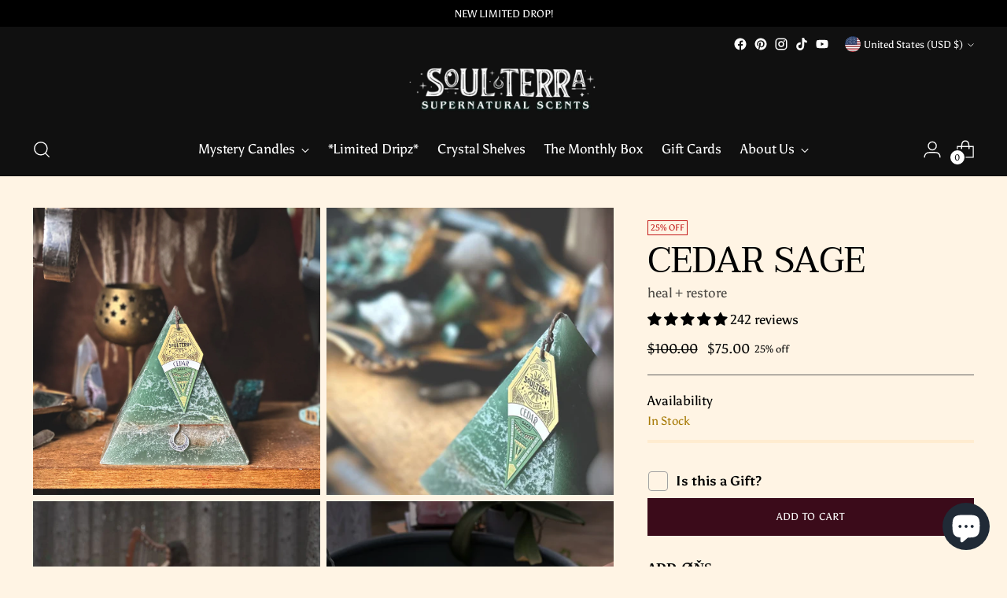

--- FILE ---
content_type: text/html; charset=UTF-8
request_url: https://app.inspon.com/dev-app/backend/api/api.php
body_size: -12
content:
{"product":{"title":"CEDAR SAGE","featuredImage":{"id":"gid:\/\/shopify\/ProductImage\/30313639968838"},"options":[{"name":"Title","values":["Default Title"]}],"variants":[{"id":20564098744390,"option1":"Default Title","title":"Default Title","price":"75.00"}]},"collection":[{"title":"Sage Smudge Candles"},{"title":"All Products"},{"title":"The VAULT"}]}

--- FILE ---
content_type: text/html; charset=utf-8
request_url: https://www.soul-terra.com/products/cedar-sage-br-healing?view=spicegems-addon
body_size: 2346
content:

{
  "id": 2028687949894,
  "title": "CEDAR SAGE",
  "description": "\u003cp\u003eManifest healing with the distinct aroma of Cedar. It is instantly calming, serene, and brings back a memory of peacefulness in the deep woods. The ancients used Cedar to heal, both the heart and mind. \u003cbr\u003eHand-crafted using real cedar and herbs, essential oils, and a natural hemp wick to bring those healing vibes your way.\u003c\/p\u003e\n\u003cp\u003e \u003c\/p\u003e",
  "handle": "cedar-sage-br-healing",
  "vendor": "heal + restore",
  "variants":[{
          "id" : 20564098744390,
          "title": "Default Title",
          "option1": "Default Title",
          "option2": null,
          "option3": null,
          "sku": "",
          "requires_shipping" : true,
          "taxable": true,
          "featured_image": null,
          "available": true,
          "name": null,
          "public_title": null,
          "options": ["Default Title"],
          "price": 7500,
          "weight": 454,
          "compare_at_price": 10000,
          "inventory_policy": "continue",
          "inventory_management": "shopify",
          "inventory_quantity": -47,
          "barcode": "647625312677",
          "featured_media": null}],
  "url": "\/products\/cedar-sage-br-healing",
  "options": [{"name":"Title","position":1,"values":["Default Title"]}],
  "images": ["\/\/www.soul-terra.com\/cdn\/shop\/files\/cedar_sage_pyramid_crystal_candle_3.jpg?v=1692025800","\/\/www.soul-terra.com\/cdn\/shop\/files\/cedar_sage_pyramid_crystal_candle_5.jpg?v=1692025800","\/\/www.soul-terra.com\/cdn\/shop\/products\/cedar-sage-crystal-candle-2.jpg?v=1692025800","\/\/www.soul-terra.com\/cdn\/shop\/products\/cedar-sage-crystal-candle-5.jpg?v=1692025800","\/\/www.soul-terra.com\/cdn\/shop\/files\/cedar_sage_pyramid_crystal_candle_2.jpg?v=1692025800","\/\/www.soul-terra.com\/cdn\/shop\/files\/cedar_sage_pyramid_crystal_candle_4.jpg?v=1692025800","\/\/www.soul-terra.com\/cdn\/shop\/products\/cedar-sage-crystal-candle.jpg?v=1692025800","\/\/www.soul-terra.com\/cdn\/shop\/files\/cedar_sage_pyramid_crystal_candle.jpg?v=1692025800","\/\/www.soul-terra.com\/cdn\/shop\/products\/crystal_candle_treasures_95732fee-c0a7-4457-8c54-bee560b3ff47.jpg?v=1692025800"],
  "featured_image": "\/\/www.soul-terra.com\/cdn\/shop\/files\/cedar_sage_pyramid_crystal_candle_3.jpg?v=1692025800",
  "tags": ["_tabs_candle-crystal-readings","_tabs_how-to-burn","_tabs_wax-wizard-notes"],
  "available": true,
  "price_min": 7500,
  "price_max": 7500,
  "compare_at_price_min": 10000,
  "compare_at_price_max": 10000,
  "product_images": [{ "id":30313639968838,"src":"\/\/www.soul-terra.com\/cdn\/shop\/files\/cedar_sage_pyramid_crystal_candle_3.jpg?v=1692025800" }  ,  { "id":30313639936070,"src":"\/\/www.soul-terra.com\/cdn\/shop\/files\/cedar_sage_pyramid_crystal_candle_5.jpg?v=1692025800" }  ,  { "id":13987529130054,"src":"\/\/www.soul-terra.com\/cdn\/shop\/products\/cedar-sage-crystal-candle-2.jpg?v=1692025800" }  ,  { "id":13987546792006,"src":"\/\/www.soul-terra.com\/cdn\/shop\/products\/cedar-sage-crystal-candle-5.jpg?v=1692025800" }  ,  { "id":30313639903302,"src":"\/\/www.soul-terra.com\/cdn\/shop\/files\/cedar_sage_pyramid_crystal_candle_2.jpg?v=1692025800" }  ,  { "id":30313640034374,"src":"\/\/www.soul-terra.com\/cdn\/shop\/files\/cedar_sage_pyramid_crystal_candle_4.jpg?v=1692025800" }  ,  { "id":13987529556038,"src":"\/\/www.soul-terra.com\/cdn\/shop\/products\/cedar-sage-crystal-candle.jpg?v=1692025800" }  ,  { "id":30313640001606,"src":"\/\/www.soul-terra.com\/cdn\/shop\/files\/cedar_sage_pyramid_crystal_candle.jpg?v=1692025800" }  ,  { "id":30011801468998,"src":"\/\/www.soul-terra.com\/cdn\/shop\/products\/crystal_candle_treasures_95732fee-c0a7-4457-8c54-bee560b3ff47.jpg?v=1692025800" }  ],
  "media": [{"alt":null,"id":22604533792838,"position":1,"preview_image":{"aspect_ratio":0.808,"height":1979,"width":1600,"src":"\/\/www.soul-terra.com\/cdn\/shop\/files\/cedar_sage_pyramid_crystal_candle_3.jpg?v=1692025800"},"aspect_ratio":0.808,"height":1979,"media_type":"image","src":"\/\/www.soul-terra.com\/cdn\/shop\/files\/cedar_sage_pyramid_crystal_candle_3.jpg?v=1692025800","width":1600},{"alt":null,"id":22604533858374,"position":2,"preview_image":{"aspect_ratio":0.615,"height":2579,"width":1585,"src":"\/\/www.soul-terra.com\/cdn\/shop\/files\/cedar_sage_pyramid_crystal_candle_5.jpg?v=1692025800"},"aspect_ratio":0.615,"height":2579,"media_type":"image","src":"\/\/www.soul-terra.com\/cdn\/shop\/files\/cedar_sage_pyramid_crystal_candle_5.jpg?v=1692025800","width":1585},{"alt":null,"id":6160743432262,"position":3,"preview_image":{"aspect_ratio":1.056,"height":970,"width":1024,"src":"\/\/www.soul-terra.com\/cdn\/shop\/products\/cedar-sage-crystal-candle-2.jpg?v=1692025800"},"aspect_ratio":1.056,"height":970,"media_type":"image","src":"\/\/www.soul-terra.com\/cdn\/shop\/products\/cedar-sage-crystal-candle-2.jpg?v=1692025800","width":1024},{"alt":null,"id":6160761684038,"position":4,"preview_image":{"aspect_ratio":1.012,"height":1012,"width":1024,"src":"\/\/www.soul-terra.com\/cdn\/shop\/products\/cedar-sage-crystal-candle-5.jpg?v=1692025800"},"aspect_ratio":1.012,"height":1012,"media_type":"image","src":"\/\/www.soul-terra.com\/cdn\/shop\/products\/cedar-sage-crystal-candle-5.jpg?v=1692025800","width":1024},{"alt":null,"id":22604533760070,"position":5,"preview_image":{"aspect_ratio":0.75,"height":2133,"width":1600,"src":"\/\/www.soul-terra.com\/cdn\/shop\/files\/cedar_sage_pyramid_crystal_candle_2.jpg?v=1692025800"},"aspect_ratio":0.75,"height":2133,"media_type":"image","src":"\/\/www.soul-terra.com\/cdn\/shop\/files\/cedar_sage_pyramid_crystal_candle_2.jpg?v=1692025800","width":1600},{"alt":null,"id":22604533825606,"position":6,"preview_image":{"aspect_ratio":0.75,"height":2133,"width":1600,"src":"\/\/www.soul-terra.com\/cdn\/shop\/files\/cedar_sage_pyramid_crystal_candle_4.jpg?v=1692025800"},"aspect_ratio":0.75,"height":2133,"media_type":"image","src":"\/\/www.soul-terra.com\/cdn\/shop\/files\/cedar_sage_pyramid_crystal_candle_4.jpg?v=1692025800","width":1600},{"alt":null,"id":6160743497798,"position":7,"preview_image":{"aspect_ratio":0.924,"height":1108,"width":1024,"src":"\/\/www.soul-terra.com\/cdn\/shop\/products\/cedar-sage-crystal-candle.jpg?v=1692025800"},"aspect_ratio":0.924,"height":1108,"media_type":"image","src":"\/\/www.soul-terra.com\/cdn\/shop\/products\/cedar-sage-crystal-candle.jpg?v=1692025800","width":1024},{"alt":null,"id":22604533891142,"position":8,"preview_image":{"aspect_ratio":0.75,"height":2133,"width":1600,"src":"\/\/www.soul-terra.com\/cdn\/shop\/files\/cedar_sage_pyramid_crystal_candle.jpg?v=1692025800"},"aspect_ratio":0.75,"height":2133,"media_type":"image","src":"\/\/www.soul-terra.com\/cdn\/shop\/files\/cedar_sage_pyramid_crystal_candle.jpg?v=1692025800","width":1600},{"alt":null,"id":22298529235014,"position":9,"preview_image":{"aspect_ratio":1.0,"height":1200,"width":1200,"src":"\/\/www.soul-terra.com\/cdn\/shop\/products\/crystal_candle_treasures_95732fee-c0a7-4457-8c54-bee560b3ff47.jpg?v=1692025800"},"aspect_ratio":1.0,"height":1200,"media_type":"image","src":"\/\/www.soul-terra.com\/cdn\/shop\/products\/crystal_candle_treasures_95732fee-c0a7-4457-8c54-bee560b3ff47.jpg?v=1692025800","width":1200}],
  "collections": [{"id":263035551814,"handle":"all","title":"All Products","updated_at":"2026-01-30T07:04:20-05:00","body_html":null,"published_at":"2021-11-12T18:29:19-05:00","sort_order":"best-selling","template_suffix":null,"disjunctive":false,"rules":[{"column":"type","relation":"not_equals","condition":"candybox_generated"}],"published_scope":"web"},{"id":20203569179,"handle":"smudge-sage-candles","updated_at":"2026-01-31T07:03:42-05:00","published_at":"2018-03-14T13:17:02-04:00","sort_order":"best-selling","template_suffix":"smells-like-a-spell-candles","published_scope":"web","title":"Sage Smudge Candles","body_html":"\u003cp\u003e\u003cspan style=\"font-size: 40pt;\"\u003eE\u003cmeta charset=\"utf-8\"\u003e\u003c\/span\u003every culture has its own way of refreshing and renewing its energy to welcome positive change. Through natural elements like herbs, resins, salt, and other beautiful ingredients, ancient traditions used scent to create uplifting atmospheres and invite harmony.\u003c\/p\u003e\n\u003cp data-start=\"263\" data-end=\"435\"\u003eOur sage collection blends aromatic essences from the Americas, Khmer, Egyptian, and Medieval traditions—each scent tells a story and brings a sense of peace to your space.\u003c\/p\u003e\n\u003cp data-start=\"437\" data-end=\"530\" data-is-last-node=\"\" data-is-only-node=\"\"\u003eMade with real sage herbs and oils, each product is crafted with care and positive intention.\u003c\/p\u003e","image":{"created_at":"2020-06-11T19:20:04-04:00","alt":null,"width":1200,"height":543,"src":"\/\/www.soul-terra.com\/cdn\/shop\/collections\/sage-spell-candles.png?v=1628660295"}},{"id":268922388550,"handle":"the-vault","title":"The VAULT","updated_at":"2026-01-31T07:03:42-05:00","body_html":"\u003cp\u003eSo many beautiful and unique candles have been created in our factory and have traveled all over the world to find their home.\u003c\/p\u003e\n\u003cp\u003eNow they will be featured here in The VAULT so they may be remembered and admired forevermore. \u003c\/p\u003e","published_at":"2022-08-04T14:37:20-04:00","sort_order":"alpha-asc","template_suffix":"","disjunctive":true,"rules":[{"column":"variant_inventory","relation":"less_than","condition":"0"},{"column":"variant_inventory","relation":"equals","condition":"0"}],"published_scope":"web","image":{"created_at":"2022-08-04T14:37:19-04:00","alt":null,"width":3829,"height":4820,"src":"\/\/www.soul-terra.com\/cdn\/shop\/collections\/DSC_1182.jpg?v=1659638240"}}],
  "hasDefaultVariant": true,
  "currentVariant": 20564098744390,
  "isCustomProTemp":true
}


--- FILE ---
content_type: text/javascript; charset=utf-8
request_url: https://www.soul-terra.com/products/cedar-sage-br-healing.js
body_size: 531
content:
{"id":2028687949894,"title":"CEDAR SAGE","handle":"cedar-sage-br-healing","description":"\u003cp\u003eManifest healing with the distinct aroma of Cedar. It is instantly calming, serene, and brings back a memory of peacefulness in the deep woods. The ancients used Cedar to heal, both the heart and mind. \u003cbr\u003eHand-crafted using real cedar and herbs, essential oils, and a natural hemp wick to bring those healing vibes your way.\u003c\/p\u003e\n\u003cp\u003e \u003c\/p\u003e","published_at":"2018-04-21T18:05:49-04:00","created_at":"2019-03-19T13:22:37-04:00","vendor":"heal + restore","type":"","tags":["_tabs_candle-crystal-readings","_tabs_how-to-burn","_tabs_wax-wizard-notes"],"price":7500,"price_min":7500,"price_max":7500,"available":true,"price_varies":false,"compare_at_price":10000,"compare_at_price_min":10000,"compare_at_price_max":10000,"compare_at_price_varies":false,"variants":[{"id":20564098744390,"title":"Default Title","option1":"Default Title","option2":null,"option3":null,"sku":"","requires_shipping":true,"taxable":true,"featured_image":null,"available":true,"name":"CEDAR SAGE","public_title":null,"options":["Default Title"],"price":7500,"weight":454,"compare_at_price":10000,"inventory_quantity":-47,"inventory_management":"shopify","inventory_policy":"continue","barcode":"647625312677","requires_selling_plan":false,"selling_plan_allocations":[]}],"images":["\/\/cdn.shopify.com\/s\/files\/1\/1202\/4726\/files\/cedar_sage_pyramid_crystal_candle_3.jpg?v=1692025800","\/\/cdn.shopify.com\/s\/files\/1\/1202\/4726\/files\/cedar_sage_pyramid_crystal_candle_5.jpg?v=1692025800","\/\/cdn.shopify.com\/s\/files\/1\/1202\/4726\/products\/cedar-sage-crystal-candle-2.jpg?v=1692025800","\/\/cdn.shopify.com\/s\/files\/1\/1202\/4726\/products\/cedar-sage-crystal-candle-5.jpg?v=1692025800","\/\/cdn.shopify.com\/s\/files\/1\/1202\/4726\/files\/cedar_sage_pyramid_crystal_candle_2.jpg?v=1692025800","\/\/cdn.shopify.com\/s\/files\/1\/1202\/4726\/files\/cedar_sage_pyramid_crystal_candle_4.jpg?v=1692025800","\/\/cdn.shopify.com\/s\/files\/1\/1202\/4726\/products\/cedar-sage-crystal-candle.jpg?v=1692025800","\/\/cdn.shopify.com\/s\/files\/1\/1202\/4726\/files\/cedar_sage_pyramid_crystal_candle.jpg?v=1692025800","\/\/cdn.shopify.com\/s\/files\/1\/1202\/4726\/products\/crystal_candle_treasures_95732fee-c0a7-4457-8c54-bee560b3ff47.jpg?v=1692025800"],"featured_image":"\/\/cdn.shopify.com\/s\/files\/1\/1202\/4726\/files\/cedar_sage_pyramid_crystal_candle_3.jpg?v=1692025800","options":[{"name":"Title","position":1,"values":["Default Title"]}],"url":"\/products\/cedar-sage-br-healing","media":[{"alt":null,"id":22604533792838,"position":1,"preview_image":{"aspect_ratio":0.808,"height":1979,"width":1600,"src":"https:\/\/cdn.shopify.com\/s\/files\/1\/1202\/4726\/files\/cedar_sage_pyramid_crystal_candle_3.jpg?v=1692025800"},"aspect_ratio":0.808,"height":1979,"media_type":"image","src":"https:\/\/cdn.shopify.com\/s\/files\/1\/1202\/4726\/files\/cedar_sage_pyramid_crystal_candle_3.jpg?v=1692025800","width":1600},{"alt":null,"id":22604533858374,"position":2,"preview_image":{"aspect_ratio":0.615,"height":2579,"width":1585,"src":"https:\/\/cdn.shopify.com\/s\/files\/1\/1202\/4726\/files\/cedar_sage_pyramid_crystal_candle_5.jpg?v=1692025800"},"aspect_ratio":0.615,"height":2579,"media_type":"image","src":"https:\/\/cdn.shopify.com\/s\/files\/1\/1202\/4726\/files\/cedar_sage_pyramid_crystal_candle_5.jpg?v=1692025800","width":1585},{"alt":null,"id":6160743432262,"position":3,"preview_image":{"aspect_ratio":1.056,"height":970,"width":1024,"src":"https:\/\/cdn.shopify.com\/s\/files\/1\/1202\/4726\/products\/cedar-sage-crystal-candle-2.jpg?v=1692025800"},"aspect_ratio":1.056,"height":970,"media_type":"image","src":"https:\/\/cdn.shopify.com\/s\/files\/1\/1202\/4726\/products\/cedar-sage-crystal-candle-2.jpg?v=1692025800","width":1024},{"alt":null,"id":6160761684038,"position":4,"preview_image":{"aspect_ratio":1.012,"height":1012,"width":1024,"src":"https:\/\/cdn.shopify.com\/s\/files\/1\/1202\/4726\/products\/cedar-sage-crystal-candle-5.jpg?v=1692025800"},"aspect_ratio":1.012,"height":1012,"media_type":"image","src":"https:\/\/cdn.shopify.com\/s\/files\/1\/1202\/4726\/products\/cedar-sage-crystal-candle-5.jpg?v=1692025800","width":1024},{"alt":null,"id":22604533760070,"position":5,"preview_image":{"aspect_ratio":0.75,"height":2133,"width":1600,"src":"https:\/\/cdn.shopify.com\/s\/files\/1\/1202\/4726\/files\/cedar_sage_pyramid_crystal_candle_2.jpg?v=1692025800"},"aspect_ratio":0.75,"height":2133,"media_type":"image","src":"https:\/\/cdn.shopify.com\/s\/files\/1\/1202\/4726\/files\/cedar_sage_pyramid_crystal_candle_2.jpg?v=1692025800","width":1600},{"alt":null,"id":22604533825606,"position":6,"preview_image":{"aspect_ratio":0.75,"height":2133,"width":1600,"src":"https:\/\/cdn.shopify.com\/s\/files\/1\/1202\/4726\/files\/cedar_sage_pyramid_crystal_candle_4.jpg?v=1692025800"},"aspect_ratio":0.75,"height":2133,"media_type":"image","src":"https:\/\/cdn.shopify.com\/s\/files\/1\/1202\/4726\/files\/cedar_sage_pyramid_crystal_candle_4.jpg?v=1692025800","width":1600},{"alt":null,"id":6160743497798,"position":7,"preview_image":{"aspect_ratio":0.924,"height":1108,"width":1024,"src":"https:\/\/cdn.shopify.com\/s\/files\/1\/1202\/4726\/products\/cedar-sage-crystal-candle.jpg?v=1692025800"},"aspect_ratio":0.924,"height":1108,"media_type":"image","src":"https:\/\/cdn.shopify.com\/s\/files\/1\/1202\/4726\/products\/cedar-sage-crystal-candle.jpg?v=1692025800","width":1024},{"alt":null,"id":22604533891142,"position":8,"preview_image":{"aspect_ratio":0.75,"height":2133,"width":1600,"src":"https:\/\/cdn.shopify.com\/s\/files\/1\/1202\/4726\/files\/cedar_sage_pyramid_crystal_candle.jpg?v=1692025800"},"aspect_ratio":0.75,"height":2133,"media_type":"image","src":"https:\/\/cdn.shopify.com\/s\/files\/1\/1202\/4726\/files\/cedar_sage_pyramid_crystal_candle.jpg?v=1692025800","width":1600},{"alt":null,"id":22298529235014,"position":9,"preview_image":{"aspect_ratio":1.0,"height":1200,"width":1200,"src":"https:\/\/cdn.shopify.com\/s\/files\/1\/1202\/4726\/products\/crystal_candle_treasures_95732fee-c0a7-4457-8c54-bee560b3ff47.jpg?v=1692025800"},"aspect_ratio":1.0,"height":1200,"media_type":"image","src":"https:\/\/cdn.shopify.com\/s\/files\/1\/1202\/4726\/products\/crystal_candle_treasures_95732fee-c0a7-4457-8c54-bee560b3ff47.jpg?v=1692025800","width":1200}],"requires_selling_plan":false,"selling_plan_groups":[]}

--- FILE ---
content_type: text/javascript; charset=utf-8
request_url: https://www.soul-terra.com/products/ceramic-candle-plate.js
body_size: -180
content:
{"id":6989501726790,"title":"Black Ceramic Candle Plate","handle":"ceramic-candle-plate","description":"\u003cp\u003ePerfect base to show off your new candle \u0026amp; keep all the melted energy onto the plate!\u003c\/p\u003e","published_at":"2022-08-19T00:37:43-04:00","created_at":"2022-08-19T00:37:38-04:00","vendor":"SOUL\/\\TERRA","type":"","tags":["Global upsell recommendations","plate"],"price":2000,"price_min":2000,"price_max":2000,"available":true,"price_varies":false,"compare_at_price":null,"compare_at_price_min":0,"compare_at_price_max":0,"compare_at_price_varies":false,"variants":[{"id":40307725860934,"title":"8 in","option1":"8 in","option2":null,"option3":null,"sku":"","requires_shipping":true,"taxable":true,"featured_image":null,"available":true,"name":"Black Ceramic Candle Plate - 8 in","public_title":"8 in","options":["8 in"],"price":2000,"weight":862,"compare_at_price":null,"inventory_quantity":30,"inventory_management":"shopify","inventory_policy":"deny","barcode":"","requires_selling_plan":false,"selling_plan_allocations":[]}],"images":["\/\/cdn.shopify.com\/s\/files\/1\/1202\/4726\/products\/1326_XXX_v1.jpg?v=1765919120","\/\/cdn.shopify.com\/s\/files\/1\/1202\/4726\/files\/Monthly_box17.jpg?v=1765919120"],"featured_image":"\/\/cdn.shopify.com\/s\/files\/1\/1202\/4726\/products\/1326_XXX_v1.jpg?v=1765919120","options":[{"name":"Black Plate","position":1,"values":["8 in"]}],"url":"\/products\/ceramic-candle-plate","media":[{"alt":null,"id":21823203835974,"position":1,"preview_image":{"aspect_ratio":1.0,"height":392,"width":392,"src":"https:\/\/cdn.shopify.com\/s\/files\/1\/1202\/4726\/products\/1326_XXX_v1.jpg?v=1765919120"},"aspect_ratio":1.0,"height":392,"media_type":"image","src":"https:\/\/cdn.shopify.com\/s\/files\/1\/1202\/4726\/products\/1326_XXX_v1.jpg?v=1765919120","width":392},{"alt":null,"id":27705279217734,"position":2,"preview_image":{"aspect_ratio":1.0,"height":3376,"width":3376,"src":"https:\/\/cdn.shopify.com\/s\/files\/1\/1202\/4726\/files\/Monthly_box17.jpg?v=1765919120"},"aspect_ratio":1.0,"height":3376,"media_type":"image","src":"https:\/\/cdn.shopify.com\/s\/files\/1\/1202\/4726\/files\/Monthly_box17.jpg?v=1765919120","width":3376}],"requires_selling_plan":false,"selling_plan_groups":[]}

--- FILE ---
content_type: text/javascript; charset=utf-8
request_url: https://www.soul-terra.com/products/white-ceramic-candle-plate.js
body_size: 398
content:
{"id":7247010037830,"title":"White Ceramic Candle Plate","handle":"white-ceramic-candle-plate","description":"\u003cp\u003e\u003cmeta charset=\"utf-8\"\u003ePerfect base to show off your new candle \u0026amp; keep all the melted energy onto the plate!\u003c\/p\u003e","published_at":"2023-11-30T16:42:59-05:00","created_at":"2023-11-30T16:12:40-05:00","vendor":"SOUL\/\\TERRA","type":"","tags":["Global upsell recommendations","plate"],"price":1000,"price_min":1000,"price_max":2000,"available":true,"price_varies":true,"compare_at_price":null,"compare_at_price_min":0,"compare_at_price_max":0,"compare_at_price_varies":false,"variants":[{"id":40902038093894,"title":"8 in","option1":"8 in","option2":null,"option3":null,"sku":"","requires_shipping":true,"taxable":true,"featured_image":null,"available":true,"name":"White Ceramic Candle Plate - 8 in","public_title":"8 in","options":["8 in"],"price":2000,"weight":862,"compare_at_price":null,"inventory_quantity":8,"inventory_management":"shopify","inventory_policy":"deny","barcode":"","requires_selling_plan":false,"selling_plan_allocations":[]},{"id":44351289229382,"title":"6 in","option1":"6 in","option2":null,"option3":null,"sku":null,"requires_shipping":true,"taxable":true,"featured_image":null,"available":true,"name":"White Ceramic Candle Plate - 6 in","public_title":"6 in","options":["6 in"],"price":1000,"weight":862,"compare_at_price":null,"inventory_quantity":8,"inventory_management":"shopify","inventory_policy":"deny","barcode":"","requires_selling_plan":false,"selling_plan_allocations":[]}],"images":["\/\/cdn.shopify.com\/s\/files\/1\/1202\/4726\/files\/WhiteCeramicPlate.jpg?v=1765919136","\/\/cdn.shopify.com\/s\/files\/1\/1202\/4726\/files\/Limited_July_18th_14.jpg?v=1765919136"],"featured_image":"\/\/cdn.shopify.com\/s\/files\/1\/1202\/4726\/files\/WhiteCeramicPlate.jpg?v=1765919136","options":[{"name":"White Ceramic Candle Plate","position":1,"values":["8 in","6 in"]}],"url":"\/products\/white-ceramic-candle-plate","media":[{"alt":null,"id":23007313985606,"position":1,"preview_image":{"aspect_ratio":1.0,"height":1000,"width":1000,"src":"https:\/\/cdn.shopify.com\/s\/files\/1\/1202\/4726\/files\/WhiteCeramicPlate.jpg?v=1765919136"},"aspect_ratio":1.0,"height":1000,"media_type":"image","src":"https:\/\/cdn.shopify.com\/s\/files\/1\/1202\/4726\/files\/WhiteCeramicPlate.jpg?v=1765919136","width":1000},{"alt":null,"id":27705309233222,"position":2,"preview_image":{"aspect_ratio":1.25,"height":3376,"width":4220,"src":"https:\/\/cdn.shopify.com\/s\/files\/1\/1202\/4726\/files\/Limited_July_18th_14.jpg?v=1765919136"},"aspect_ratio":1.25,"height":3376,"media_type":"image","src":"https:\/\/cdn.shopify.com\/s\/files\/1\/1202\/4726\/files\/Limited_July_18th_14.jpg?v=1765919136","width":4220}],"requires_selling_plan":false,"selling_plan_groups":[]}

--- FILE ---
content_type: text/javascript; charset=utf-8
request_url: https://www.soul-terra.com/products/cedar-sage-br-healing.js
body_size: 786
content:
{"id":2028687949894,"title":"CEDAR SAGE","handle":"cedar-sage-br-healing","description":"\u003cp\u003eManifest healing with the distinct aroma of Cedar. It is instantly calming, serene, and brings back a memory of peacefulness in the deep woods. The ancients used Cedar to heal, both the heart and mind. \u003cbr\u003eHand-crafted using real cedar and herbs, essential oils, and a natural hemp wick to bring those healing vibes your way.\u003c\/p\u003e\n\u003cp\u003e \u003c\/p\u003e","published_at":"2018-04-21T18:05:49-04:00","created_at":"2019-03-19T13:22:37-04:00","vendor":"heal + restore","type":"","tags":["_tabs_candle-crystal-readings","_tabs_how-to-burn","_tabs_wax-wizard-notes"],"price":7500,"price_min":7500,"price_max":7500,"available":true,"price_varies":false,"compare_at_price":10000,"compare_at_price_min":10000,"compare_at_price_max":10000,"compare_at_price_varies":false,"variants":[{"id":20564098744390,"title":"Default Title","option1":"Default Title","option2":null,"option3":null,"sku":"","requires_shipping":true,"taxable":true,"featured_image":null,"available":true,"name":"CEDAR SAGE","public_title":null,"options":["Default Title"],"price":7500,"weight":454,"compare_at_price":10000,"inventory_quantity":-47,"inventory_management":"shopify","inventory_policy":"continue","barcode":"647625312677","requires_selling_plan":false,"selling_plan_allocations":[]}],"images":["\/\/cdn.shopify.com\/s\/files\/1\/1202\/4726\/files\/cedar_sage_pyramid_crystal_candle_3.jpg?v=1692025800","\/\/cdn.shopify.com\/s\/files\/1\/1202\/4726\/files\/cedar_sage_pyramid_crystal_candle_5.jpg?v=1692025800","\/\/cdn.shopify.com\/s\/files\/1\/1202\/4726\/products\/cedar-sage-crystal-candle-2.jpg?v=1692025800","\/\/cdn.shopify.com\/s\/files\/1\/1202\/4726\/products\/cedar-sage-crystal-candle-5.jpg?v=1692025800","\/\/cdn.shopify.com\/s\/files\/1\/1202\/4726\/files\/cedar_sage_pyramid_crystal_candle_2.jpg?v=1692025800","\/\/cdn.shopify.com\/s\/files\/1\/1202\/4726\/files\/cedar_sage_pyramid_crystal_candle_4.jpg?v=1692025800","\/\/cdn.shopify.com\/s\/files\/1\/1202\/4726\/products\/cedar-sage-crystal-candle.jpg?v=1692025800","\/\/cdn.shopify.com\/s\/files\/1\/1202\/4726\/files\/cedar_sage_pyramid_crystal_candle.jpg?v=1692025800","\/\/cdn.shopify.com\/s\/files\/1\/1202\/4726\/products\/crystal_candle_treasures_95732fee-c0a7-4457-8c54-bee560b3ff47.jpg?v=1692025800"],"featured_image":"\/\/cdn.shopify.com\/s\/files\/1\/1202\/4726\/files\/cedar_sage_pyramid_crystal_candle_3.jpg?v=1692025800","options":[{"name":"Title","position":1,"values":["Default Title"]}],"url":"\/products\/cedar-sage-br-healing","media":[{"alt":null,"id":22604533792838,"position":1,"preview_image":{"aspect_ratio":0.808,"height":1979,"width":1600,"src":"https:\/\/cdn.shopify.com\/s\/files\/1\/1202\/4726\/files\/cedar_sage_pyramid_crystal_candle_3.jpg?v=1692025800"},"aspect_ratio":0.808,"height":1979,"media_type":"image","src":"https:\/\/cdn.shopify.com\/s\/files\/1\/1202\/4726\/files\/cedar_sage_pyramid_crystal_candle_3.jpg?v=1692025800","width":1600},{"alt":null,"id":22604533858374,"position":2,"preview_image":{"aspect_ratio":0.615,"height":2579,"width":1585,"src":"https:\/\/cdn.shopify.com\/s\/files\/1\/1202\/4726\/files\/cedar_sage_pyramid_crystal_candle_5.jpg?v=1692025800"},"aspect_ratio":0.615,"height":2579,"media_type":"image","src":"https:\/\/cdn.shopify.com\/s\/files\/1\/1202\/4726\/files\/cedar_sage_pyramid_crystal_candle_5.jpg?v=1692025800","width":1585},{"alt":null,"id":6160743432262,"position":3,"preview_image":{"aspect_ratio":1.056,"height":970,"width":1024,"src":"https:\/\/cdn.shopify.com\/s\/files\/1\/1202\/4726\/products\/cedar-sage-crystal-candle-2.jpg?v=1692025800"},"aspect_ratio":1.056,"height":970,"media_type":"image","src":"https:\/\/cdn.shopify.com\/s\/files\/1\/1202\/4726\/products\/cedar-sage-crystal-candle-2.jpg?v=1692025800","width":1024},{"alt":null,"id":6160761684038,"position":4,"preview_image":{"aspect_ratio":1.012,"height":1012,"width":1024,"src":"https:\/\/cdn.shopify.com\/s\/files\/1\/1202\/4726\/products\/cedar-sage-crystal-candle-5.jpg?v=1692025800"},"aspect_ratio":1.012,"height":1012,"media_type":"image","src":"https:\/\/cdn.shopify.com\/s\/files\/1\/1202\/4726\/products\/cedar-sage-crystal-candle-5.jpg?v=1692025800","width":1024},{"alt":null,"id":22604533760070,"position":5,"preview_image":{"aspect_ratio":0.75,"height":2133,"width":1600,"src":"https:\/\/cdn.shopify.com\/s\/files\/1\/1202\/4726\/files\/cedar_sage_pyramid_crystal_candle_2.jpg?v=1692025800"},"aspect_ratio":0.75,"height":2133,"media_type":"image","src":"https:\/\/cdn.shopify.com\/s\/files\/1\/1202\/4726\/files\/cedar_sage_pyramid_crystal_candle_2.jpg?v=1692025800","width":1600},{"alt":null,"id":22604533825606,"position":6,"preview_image":{"aspect_ratio":0.75,"height":2133,"width":1600,"src":"https:\/\/cdn.shopify.com\/s\/files\/1\/1202\/4726\/files\/cedar_sage_pyramid_crystal_candle_4.jpg?v=1692025800"},"aspect_ratio":0.75,"height":2133,"media_type":"image","src":"https:\/\/cdn.shopify.com\/s\/files\/1\/1202\/4726\/files\/cedar_sage_pyramid_crystal_candle_4.jpg?v=1692025800","width":1600},{"alt":null,"id":6160743497798,"position":7,"preview_image":{"aspect_ratio":0.924,"height":1108,"width":1024,"src":"https:\/\/cdn.shopify.com\/s\/files\/1\/1202\/4726\/products\/cedar-sage-crystal-candle.jpg?v=1692025800"},"aspect_ratio":0.924,"height":1108,"media_type":"image","src":"https:\/\/cdn.shopify.com\/s\/files\/1\/1202\/4726\/products\/cedar-sage-crystal-candle.jpg?v=1692025800","width":1024},{"alt":null,"id":22604533891142,"position":8,"preview_image":{"aspect_ratio":0.75,"height":2133,"width":1600,"src":"https:\/\/cdn.shopify.com\/s\/files\/1\/1202\/4726\/files\/cedar_sage_pyramid_crystal_candle.jpg?v=1692025800"},"aspect_ratio":0.75,"height":2133,"media_type":"image","src":"https:\/\/cdn.shopify.com\/s\/files\/1\/1202\/4726\/files\/cedar_sage_pyramid_crystal_candle.jpg?v=1692025800","width":1600},{"alt":null,"id":22298529235014,"position":9,"preview_image":{"aspect_ratio":1.0,"height":1200,"width":1200,"src":"https:\/\/cdn.shopify.com\/s\/files\/1\/1202\/4726\/products\/crystal_candle_treasures_95732fee-c0a7-4457-8c54-bee560b3ff47.jpg?v=1692025800"},"aspect_ratio":1.0,"height":1200,"media_type":"image","src":"https:\/\/cdn.shopify.com\/s\/files\/1\/1202\/4726\/products\/crystal_candle_treasures_95732fee-c0a7-4457-8c54-bee560b3ff47.jpg?v=1692025800","width":1200}],"requires_selling_plan":false,"selling_plan_groups":[]}

--- FILE ---
content_type: text/javascript; charset=utf-8
request_url: https://www.soul-terra.com/products/wrap.js
body_size: -56
content:
{"id":7006950817862,"title":"Gift Wrapping","handle":"wrap","description":"","published_at":"2022-09-15T20:33:12-04:00","created_at":"2022-09-15T20:31:18-04:00","vendor":"Gift","type":"Gift","tags":[],"price":1900,"price_min":1900,"price_max":1900,"available":true,"price_varies":false,"compare_at_price":null,"compare_at_price_min":0,"compare_at_price_max":0,"compare_at_price_varies":false,"variants":[{"id":40322291335238,"title":"Giftbox","option1":"Giftbox","option2":null,"option3":null,"sku":"","requires_shipping":true,"taxable":true,"featured_image":{"id":29620971339846,"product_id":7006950817862,"position":1,"created_at":"2022-09-15T20:52:59-04:00","updated_at":"2022-09-15T20:52:59-04:00","alt":null,"width":3960,"height":3970,"src":"https:\/\/cdn.shopify.com\/s\/files\/1\/1202\/4726\/products\/1663288610238_ebba2eff-6294-4257-a87c-4770ecfc2f84.png?v=1663289579","variant_ids":[40322291335238]},"available":true,"name":"Gift Wrapping - Giftbox","public_title":"Giftbox","options":["Giftbox"],"price":1900,"weight":0,"compare_at_price":null,"inventory_quantity":-558,"inventory_management":null,"inventory_policy":"continue","barcode":null,"featured_media":{"alt":null,"id":21901542981702,"position":1,"preview_image":{"aspect_ratio":0.997,"height":3970,"width":3960,"src":"https:\/\/cdn.shopify.com\/s\/files\/1\/1202\/4726\/products\/1663288610238_ebba2eff-6294-4257-a87c-4770ecfc2f84.png?v=1663289579"}},"requires_selling_plan":false,"selling_plan_allocations":[]}],"images":["\/\/cdn.shopify.com\/s\/files\/1\/1202\/4726\/products\/1663288610238_ebba2eff-6294-4257-a87c-4770ecfc2f84.png?v=1663289579"],"featured_image":"\/\/cdn.shopify.com\/s\/files\/1\/1202\/4726\/products\/1663288610238_ebba2eff-6294-4257-a87c-4770ecfc2f84.png?v=1663289579","options":[{"name":"Title","position":1,"values":["Giftbox"]}],"url":"\/products\/wrap","media":[{"alt":null,"id":21901542981702,"position":1,"preview_image":{"aspect_ratio":0.997,"height":3970,"width":3960,"src":"https:\/\/cdn.shopify.com\/s\/files\/1\/1202\/4726\/products\/1663288610238_ebba2eff-6294-4257-a87c-4770ecfc2f84.png?v=1663289579"},"aspect_ratio":0.997,"height":3970,"media_type":"image","src":"https:\/\/cdn.shopify.com\/s\/files\/1\/1202\/4726\/products\/1663288610238_ebba2eff-6294-4257-a87c-4770ecfc2f84.png?v=1663289579","width":3960}],"requires_selling_plan":false,"selling_plan_groups":[]}

--- FILE ---
content_type: text/javascript; charset=utf-8
request_url: https://www.soul-terra.com/products/ceramic-candle-plate.js
body_size: 177
content:
{"id":6989501726790,"title":"Black Ceramic Candle Plate","handle":"ceramic-candle-plate","description":"\u003cp\u003ePerfect base to show off your new candle \u0026amp; keep all the melted energy onto the plate!\u003c\/p\u003e","published_at":"2022-08-19T00:37:43-04:00","created_at":"2022-08-19T00:37:38-04:00","vendor":"SOUL\/\\TERRA","type":"","tags":["Global upsell recommendations","plate"],"price":2000,"price_min":2000,"price_max":2000,"available":true,"price_varies":false,"compare_at_price":null,"compare_at_price_min":0,"compare_at_price_max":0,"compare_at_price_varies":false,"variants":[{"id":40307725860934,"title":"8 in","option1":"8 in","option2":null,"option3":null,"sku":"","requires_shipping":true,"taxable":true,"featured_image":null,"available":true,"name":"Black Ceramic Candle Plate - 8 in","public_title":"8 in","options":["8 in"],"price":2000,"weight":862,"compare_at_price":null,"inventory_quantity":30,"inventory_management":"shopify","inventory_policy":"deny","barcode":"","requires_selling_plan":false,"selling_plan_allocations":[]}],"images":["\/\/cdn.shopify.com\/s\/files\/1\/1202\/4726\/products\/1326_XXX_v1.jpg?v=1765919120","\/\/cdn.shopify.com\/s\/files\/1\/1202\/4726\/files\/Monthly_box17.jpg?v=1765919120"],"featured_image":"\/\/cdn.shopify.com\/s\/files\/1\/1202\/4726\/products\/1326_XXX_v1.jpg?v=1765919120","options":[{"name":"Black Plate","position":1,"values":["8 in"]}],"url":"\/products\/ceramic-candle-plate","media":[{"alt":null,"id":21823203835974,"position":1,"preview_image":{"aspect_ratio":1.0,"height":392,"width":392,"src":"https:\/\/cdn.shopify.com\/s\/files\/1\/1202\/4726\/products\/1326_XXX_v1.jpg?v=1765919120"},"aspect_ratio":1.0,"height":392,"media_type":"image","src":"https:\/\/cdn.shopify.com\/s\/files\/1\/1202\/4726\/products\/1326_XXX_v1.jpg?v=1765919120","width":392},{"alt":null,"id":27705279217734,"position":2,"preview_image":{"aspect_ratio":1.0,"height":3376,"width":3376,"src":"https:\/\/cdn.shopify.com\/s\/files\/1\/1202\/4726\/files\/Monthly_box17.jpg?v=1765919120"},"aspect_ratio":1.0,"height":3376,"media_type":"image","src":"https:\/\/cdn.shopify.com\/s\/files\/1\/1202\/4726\/files\/Monthly_box17.jpg?v=1765919120","width":3376}],"requires_selling_plan":false,"selling_plan_groups":[]}